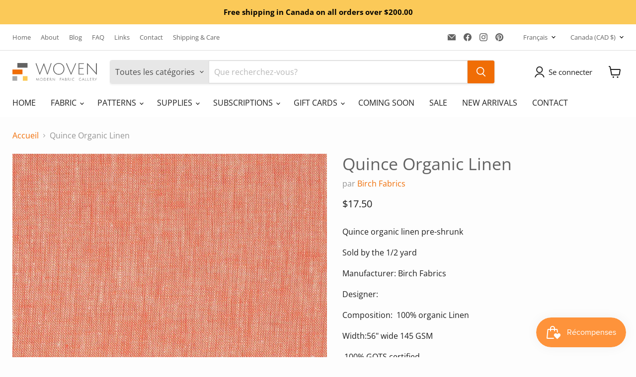

--- FILE ---
content_type: text/html; charset=utf-8
request_url: https://wovenfabricgallery.ca/fr/collections/all/products/quince-organic-linen?view=recently-viewed
body_size: 1529
content:










  









<div
  class="productgrid--item  imagestyle--natural      productitem--emphasis  product-recently-viewed-card    show-actions--mobile"
  data-product-item
  data-product-quickshop-url="/fr/products/quince-organic-linen"
  
    data-recently-viewed-card
  
>
  <div class="productitem" data-product-item-content>
    
    
    
    

    

    

    <div class="productitem__container">
      <div class="product-recently-viewed-card-time" data-product-handle="quince-organic-linen">
      <button
        class="product-recently-viewed-card-remove"
        aria-label="close"
        data-remove-recently-viewed
      >
        


                                                                        <svg class="icon-remove "    aria-hidden="true"    focusable="false"    role="presentation"    xmlns="http://www.w3.org/2000/svg" width="10" height="10" viewBox="0 0 10 10" xmlns="http://www.w3.org/2000/svg">      <path fill="currentColor" d="M6.08785659,5 L9.77469752,1.31315906 L8.68684094,0.225302476 L5,3.91214341 L1.31315906,0.225302476 L0.225302476,1.31315906 L3.91214341,5 L0.225302476,8.68684094 L1.31315906,9.77469752 L5,6.08785659 L8.68684094,9.77469752 L9.77469752,8.68684094 L6.08785659,5 Z"></path>    </svg>                                              

      </button>
    </div>

      <div class="productitem__image-container">
        <a
          class="productitem--image-link"
          href="/fr/products/quince-organic-linen"
          tabindex="-1"
          data-product-page-link
        >
          <figure
            class="productitem--image"
            data-product-item-image
            
              style="--product-grid-item-image-aspect-ratio: 1.0;"
            
          >
            
              
                
                

  
    <noscript data-rimg-noscript>
      <img
        
          src="//wovenfabricgallery.ca/cdn/shop/files/quince-organic-linen-480093_512x512.jpg?v=1729633484"
        

        alt="Quince Organic Linen - Woven Modern Fabric Gallery"
        data-rimg="noscript"
        srcset="//wovenfabricgallery.ca/cdn/shop/files/quince-organic-linen-480093_512x512.jpg?v=1729633484 1x, //wovenfabricgallery.ca/cdn/shop/files/quince-organic-linen-480093_896x896.jpg?v=1729633484 1.75x"
        class="productitem--image-alternate"
        
        
      >
    </noscript>
  

  <img
    
      src="//wovenfabricgallery.ca/cdn/shop/files/quince-organic-linen-480093_512x512.jpg?v=1729633484"
    
    alt="Quince Organic Linen - Woven Modern Fabric Gallery"

    
      data-rimg="lazy"
      data-rimg-scale="1"
      data-rimg-template="//wovenfabricgallery.ca/cdn/shop/files/quince-organic-linen-480093_{size}.jpg?v=1729633484"
      data-rimg-max="900x900"
      data-rimg-crop="false"
      
      srcset="data:image/svg+xml;utf8,<svg%20xmlns='http://www.w3.org/2000/svg'%20width='512'%20height='512'></svg>"
    

    class="productitem--image-alternate"
    
    
  >



  <div data-rimg-canvas></div>


              
              

  
    <noscript data-rimg-noscript>
      <img
        
          src="//wovenfabricgallery.ca/cdn/shop/files/quince-organic-linen-670975_512x512.jpg?v=1729633484"
        

        alt="Quince Organic Linen - Woven Modern Fabric Gallery"
        data-rimg="noscript"
        srcset="//wovenfabricgallery.ca/cdn/shop/files/quince-organic-linen-670975_512x512.jpg?v=1729633484 1x, //wovenfabricgallery.ca/cdn/shop/files/quince-organic-linen-670975_896x896.jpg?v=1729633484 1.75x"
        class="productitem--image-primary"
        
        
      >
    </noscript>
  

  <img
    
      src="//wovenfabricgallery.ca/cdn/shop/files/quince-organic-linen-670975_512x512.jpg?v=1729633484"
    
    alt="Quince Organic Linen - Woven Modern Fabric Gallery"

    
      data-rimg="lazy"
      data-rimg-scale="1"
      data-rimg-template="//wovenfabricgallery.ca/cdn/shop/files/quince-organic-linen-670975_{size}.jpg?v=1729633484"
      data-rimg-max="900x900"
      data-rimg-crop="false"
      
      srcset="data:image/svg+xml;utf8,<svg%20xmlns='http://www.w3.org/2000/svg'%20width='512'%20height='512'></svg>"
    

    class="productitem--image-primary"
    
    
  >



  <div data-rimg-canvas></div>


            

            



























  
  
  

  <span class="productitem__badge productitem__badge--sale"
    data-badge-sales
    style="display: none;"
  >
    <span data-badge-sales-range>
      
        
          Économisez <span data-price-percent-saved>0</span>%
        
      
    </span>
    <span data-badge-sales-single style="display: none;">
      
        Économisez <span data-price-percent-saved></span>%
      
    </span>
  </span>

            <span class="visually-hidden">Quince Organic Linen</span>
          </figure>
        </a>
      </div><div class="productitem--info">
        
          
        

        
          






























<div class="price productitem__price ">
  
    <div
      class="price__compare-at visible"
      data-price-compare-container
    >

      
        <span class="money price__original" data-price-original></span>
      
    </div>


    
      
      <div class="price__compare-at--hidden" data-compare-price-range-hidden>
        
          <span class="visually-hidden">Prix d&#39;origine</span>
          <span class="money price__compare-at--min" data-price-compare-min>
            $17.50
          </span>
          -
          <span class="visually-hidden">Prix d&#39;origine</span>
          <span class="money price__compare-at--max" data-price-compare-max>
            $17.50
          </span>
        
      </div>
      <div class="price__compare-at--hidden" data-compare-price-hidden>
        <span class="visually-hidden">Prix d&#39;origine</span>
        <span class="money price__compare-at--single" data-price-compare>
          
        </span>
      </div>
    
  

  <div class="price__current price__current--emphasize " data-price-container>

    

    
      
      
      <span class="money" data-price>
        $17.50
      </span>
    
    
  </div>

  
    
    <div class="price__current--hidden" data-current-price-range-hidden>
      
        <span class="money price__current--min" data-price-min>$17.50</span>
        -
        <span class="money price__current--max" data-price-max>$17.50</span>
      
    </div>
    <div class="price__current--hidden" data-current-price-hidden>
      <span class="visually-hidden">Prix actuel</span>
      <span class="money" data-price>
        $17.50
      </span>
    </div>
  

  
    
    
    
    

    <div
      class="
        productitem__unit-price
        hidden
      "
      data-unit-price
    >
      <span class="productitem__total-quantity" data-total-quantity></span> | <span class="productitem__unit-price--amount money" data-unit-price-amount></span> / <span class="productitem__unit-price--measure" data-unit-price-measure></span>
    </div>
  

  
</div>


        

        <h2 class="productitem--title">
          <a href="/fr/products/quince-organic-linen" data-product-page-link>
            Quince Organic Linen
          </a>
        </h2>

        
          
            <span class="productitem--vendor">
              <a href="/fr/collections/vendors?q=Birch%20Fabrics" title="Birch Fabrics">Birch Fabrics</a>
            </span>
          
        

        

        
          
            <div class="productitem__stock-level">
              







<div class="product-stock-level-wrapper" >
  
    <span class="
  product-stock-level
  product-stock-level--high
  
">
      

      <span class="product-stock-level__text">
        
        <div class="product-stock-level__badge-text">
          
  
    
      
        En stock
      
    
  

        </div>
      </span>
    </span>
  
</div>

            </div>
          

          
            
          
        

        
          <div class="productitem--description">
            <p>Quince organic linen pre-shrunk
Sold by the 1/2 yard
Manufacturer: Birch Fabrics
Designer:
Composition:  100% organic Linen
Width:56" wide 145 GSM
...</p>

            
              <a
                href="/fr/products/quince-organic-linen"
                class="productitem--link"
                data-product-page-link
              >
                Afficher tous les détails
              </a>
            
          </div>
        
      </div>

      
    </div>
  </div>

  
    <script type="application/json" data-quick-buy-settings>
      {
        "cart_redirection": false,
        "money_format": "${{amount}}"
      }
    </script>
  
</div>


--- FILE ---
content_type: text/javascript; charset=utf-8
request_url: https://wovenfabricgallery.ca/fr/products/quince-organic-linen.js
body_size: 289
content:
{"id":7740940747001,"title":"Quince Organic Linen","handle":"quince-organic-linen","description":"\u003cp\u003e\u003cspan mce-data-marked=\"1\"\u003eQuince\u003c\/span\u003e\u003cspan\u003e organic linen \u003c\/span\u003e\u003cspan data-mce-fragment=\"1\"\u003epre-shrunk\u003c\/span\u003e\u003c\/p\u003e\n\u003cp\u003eSold by the 1\/2 yard\u003c\/p\u003e\n\u003cp\u003eManufacturer: Birch Fabrics\u003cbr\u003e\u003c\/p\u003e\n\u003cp\u003eDesigner:\u003c\/p\u003e\n\u003cp\u003eComposition:  100% organic Linen\u003c\/p\u003e\n\u003cp\u003eWidth:56\" wide 145 GSM\u003c\/p\u003e\n\u003cp\u003e\u003cspan data-mce-fragment=\"1\"\u003e 100% GOTS certified\u003c\/span\u003e\u003c\/p\u003e\n\u003cp\u003e \u003c\/p\u003e","published_at":"2022-08-25T18:16:48-07:00","created_at":"2022-08-25T18:16:48-07:00","vendor":"Birch Fabrics","type":"Fabric","tags":["Coral","Fabric","Normal Fabric","Organic","Organic Linen","Peach","Peach and Coral","Solids"],"price":1750,"price_min":1750,"price_max":1750,"available":true,"price_varies":false,"compare_at_price":null,"compare_at_price_min":0,"compare_at_price_max":0,"compare_at_price_varies":false,"variants":[{"id":43179543625977,"title":"Default Title","option1":"Default Title","option2":null,"option3":null,"sku":"BFlsQuince","requires_shipping":true,"taxable":true,"featured_image":null,"available":true,"name":"Quince Organic Linen","public_title":null,"options":["Default Title"],"price":1750,"weight":93,"compare_at_price":null,"inventory_management":"shopify","barcode":"","requires_selling_plan":false,"selling_plan_allocations":[]}],"images":["\/\/cdn.shopify.com\/s\/files\/1\/0664\/6186\/0089\/files\/quince-organic-linen-670975.jpg?v=1729633484","\/\/cdn.shopify.com\/s\/files\/1\/0664\/6186\/0089\/files\/quince-organic-linen-480093.jpg?v=1729633484","\/\/cdn.shopify.com\/s\/files\/1\/0664\/6186\/0089\/files\/quince-organic-linen-804932.jpg?v=1729633484"],"featured_image":"\/\/cdn.shopify.com\/s\/files\/1\/0664\/6186\/0089\/files\/quince-organic-linen-670975.jpg?v=1729633484","options":[{"name":"Title","position":1,"values":["Default Title"]}],"url":"\/fr\/products\/quince-organic-linen","media":[{"alt":"Quince Organic Linen - Woven Modern Fabric Gallery","id":35991137288441,"position":1,"preview_image":{"aspect_ratio":1.0,"height":900,"width":900,"src":"https:\/\/cdn.shopify.com\/s\/files\/1\/0664\/6186\/0089\/files\/quince-organic-linen-670975.jpg?v=1729633484"},"aspect_ratio":1.0,"height":900,"media_type":"image","src":"https:\/\/cdn.shopify.com\/s\/files\/1\/0664\/6186\/0089\/files\/quince-organic-linen-670975.jpg?v=1729633484","width":900},{"alt":"Quince Organic Linen - Woven Modern Fabric Gallery","id":35991137321209,"position":2,"preview_image":{"aspect_ratio":1.0,"height":900,"width":900,"src":"https:\/\/cdn.shopify.com\/s\/files\/1\/0664\/6186\/0089\/files\/quince-organic-linen-480093.jpg?v=1729633484"},"aspect_ratio":1.0,"height":900,"media_type":"image","src":"https:\/\/cdn.shopify.com\/s\/files\/1\/0664\/6186\/0089\/files\/quince-organic-linen-480093.jpg?v=1729633484","width":900},{"alt":"Quince Organic Linen - Woven Modern Fabric Gallery","id":35991137386745,"position":3,"preview_image":{"aspect_ratio":1.0,"height":900,"width":900,"src":"https:\/\/cdn.shopify.com\/s\/files\/1\/0664\/6186\/0089\/files\/quince-organic-linen-804932.jpg?v=1729633484"},"aspect_ratio":1.0,"height":900,"media_type":"image","src":"https:\/\/cdn.shopify.com\/s\/files\/1\/0664\/6186\/0089\/files\/quince-organic-linen-804932.jpg?v=1729633484","width":900}],"requires_selling_plan":false,"selling_plan_groups":[]}

--- FILE ---
content_type: text/javascript
request_url: https://wovenfabricgallery.ca/cdn/shop/t/27/assets/vendor.drift-zoom.js?v=58010873367620907491765732049
body_size: 2631
content:
(function(__wpcc){__wpcc.d=__wpcc.d||{},__wpcc.d.scope={},__wpcc.d.createTemplateTagFirstArg=function(a){return a.raw=a},__wpcc.d.createTemplateTagFirstArgWithRaw=function(a,b){return a.raw=b,a},__wpcc.d.getGlobal=function(a){a=[typeof globalThis=="object"&&globalThis,a,typeof window=="object"&&window,typeof self=="object"&&self,typeof global=="object"&&global];for(var b=0;b<a.length;++b){var c=a[b];if(c&&c.Math==Math)return c}throw Error("Cannot find global object")},__wpcc.d.global=__wpcc.d.getGlobal(this);var g;typeof g=="undefined"&&(g=function(){}),g.p=""}).call(window,window.__wpcc=window.__wpcc||{}),function(__wpcc){var r=function(a){return h?a instanceof HTMLElement:a&&typeof a=="object"&&a!==null&&a.nodeType===1&&typeof a.nodeName=="string"},t=function(a,b){b.forEach(function(c){a.classList.add(c)})},u=function(a,b){b.forEach(function(c){a.classList.remove(c)})},x=function(){throw Error("Missing parameter")},y=function(a){this.isShowing=!1;var b=a.namespace===void 0?null:a.namespace,c=a.zoomFactor===void 0?x():a.zoomFactor;a=a.containerEl===void 0?x():a.containerEl,this.settings={namespace:b,zoomFactor:c,containerEl:a},this.openClasses=this._buildClasses("open"),this._buildElement()},z=function(a){a=a===void 0?{}:a,this._show=this._show.bind(this),this._hide=this._hide.bind(this),this._handleEntry=this._handleEntry.bind(this),this._handleMovement=this._handleMovement.bind(this);var b=a.el===void 0?x():a.el,c=a.zoomPane===void 0?x():a.zoomPane,e=a.sourceAttribute===void 0?x():a.sourceAttribute,f=a.handleTouch===void 0?x():a.handleTouch,q=a.onShow===void 0?null:a.onShow,k=a.onHide===void 0?null:a.onHide,v=a.hoverDelay===void 0?0:a.hoverDelay,w=a.touchDelay===void 0?0:a.touchDelay,l=a.hoverBoundingBox===void 0?x():a.hoverBoundingBox,m=a.touchBoundingBox===void 0?x():a.touchBoundingBox,n=a.namespace===void 0?null:a.namespace,p=a.zoomFactor===void 0?x():a.zoomFactor,B=a.boundingBoxContainer===void 0?x():a.boundingBoxContainer;this.settings={el:b,zoomPane:c,sourceAttribute:e,handleTouch:f,onShow:q,onHide:k,hoverDelay:v,touchDelay:w,hoverBoundingBox:l,touchBoundingBox:m,namespace:n,zoomFactor:p,boundingBoxContainer:B,passive:a.passive===void 0?!1:a.passive},(this.settings.hoverBoundingBox||this.settings.touchBoundingBox)&&(this.boundingBox=new y({namespace:this.settings.namespace,zoomFactor:this.settings.zoomFactor,containerEl:this.settings.boundingBoxContainer})),this.enabled=!0,this._bindEvents()},A=function(a){if(a=a===void 0?{}:a,this.HAS_ANIMATION=!1,typeof document!="undefined"){var b=document.createElement("div").style;this.HAS_ANIMATION="animation"in b||"webkitAnimation"in b}this._completeShow=this._completeShow.bind(this),this._completeHide=this._completeHide.bind(this),this._handleLoad=this._handleLoad.bind(this),this.isShowing=!1,b=a.container===void 0?null:a.container;var c=a.zoomFactor===void 0?x():a.zoomFactor,e=a.inline===void 0?x():a.inline,f=a.namespace===void 0?null:a.namespace,q=a.showWhitespaceAtEdges===void 0?x():a.showWhitespaceAtEdges,k=a.containInline===void 0?x():a.containInline;this.settings={container:b,zoomFactor:c,inline:e,namespace:f,showWhitespaceAtEdges:q,containInline:k,inlineOffsetX:a.inlineOffsetX===void 0?0:a.inlineOffsetX,inlineOffsetY:a.inlineOffsetY===void 0?0:a.inlineOffsetY,inlineContainer:a.inlineContainer===void 0?document.body:a.inlineContainer},this.openClasses=this._buildClasses("open"),this.openingClasses=this._buildClasses("opening"),this.closingClasses=this._buildClasses("closing"),this.inlineClasses=this._buildClasses("inline"),this.loadingClasses=this._buildClasses("loading"),this._buildElement()},C=function(a,b){if(b=b===void 0?{}:b,this.VERSION="1.5.1",this.triggerEl=a,this.destroy=this.destroy.bind(this),!r(this.triggerEl))throw new TypeError("`new Drift` requires a DOM element as its first argument.");a=b.namespace||null;var c=b.showWhitespaceAtEdges||!1,e=b.containInline||!1,f=b.inlineOffsetX||0,q=b.inlineOffsetY||0,k=b.inlineContainer||document.body,v=b.sourceAttribute||"data-zoom",w=b.zoomFactor||3,l=b.paneContainer===void 0?document.body:b.paneContainer,m=b.inlinePane||375,n="handleTouch"in b?!!b.handleTouch:!0,p=b.onShow||null,B=b.onHide||null,D="injectBaseStyles"in b?!!b.injectBaseStyles:!0,E=b.hoverDelay||0,F=b.touchDelay||0,G=b.hoverBoundingBox||!1,H=b.touchBoundingBox||!1,I=b.boundingBoxContainer||document.body;if(b=b.passive||!1,m!==!0&&!r(l))throw new TypeError("`paneContainer` must be a DOM element when `inlinePane !== true`");if(!r(k))throw new TypeError("`inlineContainer` must be a DOM element");this.settings={namespace:a,showWhitespaceAtEdges:c,containInline:e,inlineOffsetX:f,inlineOffsetY:q,inlineContainer:k,sourceAttribute:v,zoomFactor:w,paneContainer:l,inlinePane:m,handleTouch:n,onShow:p,onHide:B,injectBaseStyles:D,hoverDelay:E,touchDelay:F,hoverBoundingBox:G,touchBoundingBox:H,boundingBoxContainer:I,passive:b},this.settings.injectBaseStyles&&!document.querySelector(".drift-base-styles")&&(b=document.createElement("style"),b.type="text/css",b.classList.add("drift-base-styles"),b.appendChild(document.createTextNode(".drift-bounding-box,.drift-zoom-pane{position:absolute;pointer-events:none}@keyframes noop{0%{zoom:1}}@-webkit-keyframes noop{0%{zoom:1}}.drift-zoom-pane.drift-open{display:block}.drift-zoom-pane.drift-closing,.drift-zoom-pane.drift-opening{animation:noop 1ms;-webkit-animation:noop 1ms}.drift-zoom-pane{overflow:hidden;width:100%;height:100%;top:0;left:0}.drift-zoom-pane-loader{display:none}.drift-zoom-pane img{position:absolute;display:block;max-width:none;max-height:none}")),a=document.head,a.insertBefore(b,a.firstChild)),this._buildZoomPane(),this._buildTrigger()},h=typeof HTMLElement=="object";y.prototype._buildClasses=function(a){var b=["drift-"+a],c=this.settings.namespace;return c&&b.push(c+"-"+a),b},y.prototype._buildElement=function(){this.el=document.createElement("div"),t(this.el,this._buildClasses("bounding-box"))},y.prototype.show=function(a,b){this.isShowing=!0,this.settings.containerEl.appendChild(this.el);var c=this.el.style;c.width=Math.round(a/this.settings.zoomFactor)+"px",c.height=Math.round(b/this.settings.zoomFactor)+"px",t(this.el,this.openClasses)},y.prototype.hide=function(){this.isShowing&&this.settings.containerEl.removeChild(this.el),this.isShowing=!1,u(this.el,this.openClasses)},y.prototype.setPosition=function(a,b,c){var e=window.pageXOffset,f=window.pageYOffset;a=c.left+a*c.width-this.el.clientWidth/2+e,b=c.top+b*c.height-this.el.clientHeight/2+f,a<c.left+e?a=c.left+e:a+this.el.clientWidth>c.left+c.width+e&&(a=c.left+c.width-this.el.clientWidth+e),b<c.top+f?b=c.top+f:b+this.el.clientHeight>c.top+c.height+f&&(b=c.top+c.height-this.el.clientHeight+f),this.el.style.left=a+"px",this.el.style.top=b+"px"},z.prototype._preventDefault=function(a){a.preventDefault()},z.prototype._preventDefaultAllowTouchScroll=function(a){this.settings.touchDelay&&this._isTouchEvent(a)&&!this.isShowing||a.preventDefault()},z.prototype._isTouchEvent=function(a){return!!a.touches},z.prototype._bindEvents=function(){this.settings.el.addEventListener("mouseenter",this._handleEntry),this.settings.el.addEventListener("mouseleave",this._hide),this.settings.el.addEventListener("mousemove",this._handleMovement);var a={passive:this.settings.passive};this.settings.handleTouch?(this.settings.el.addEventListener("touchstart",this._handleEntry,a),this.settings.el.addEventListener("touchend",this._hide),this.settings.el.addEventListener("touchmove",this._handleMovement,a)):(this.settings.el.addEventListener("touchstart",this._preventDefault,a),this.settings.el.addEventListener("touchend",this._preventDefault),this.settings.el.addEventListener("touchmove",this._preventDefault,a))},z.prototype._unbindEvents=function(){this.settings.el.removeEventListener("mouseenter",this._handleEntry),this.settings.el.removeEventListener("mouseleave",this._hide),this.settings.el.removeEventListener("mousemove",this._handleMovement),this.settings.handleTouch?(this.settings.el.removeEventListener("touchstart",this._handleEntry),this.settings.el.removeEventListener("touchend",this._hide),this.settings.el.removeEventListener("touchmove",this._handleMovement)):(this.settings.el.removeEventListener("touchstart",this._preventDefault),this.settings.el.removeEventListener("touchend",this._preventDefault),this.settings.el.removeEventListener("touchmove",this._preventDefault))},z.prototype._handleEntry=function(a){this._preventDefaultAllowTouchScroll(a),this._lastMovement=a,a.type=="mouseenter"&&this.settings.hoverDelay?this.entryTimeout=setTimeout(this._show,this.settings.hoverDelay):this.settings.touchDelay?this.entryTimeout=setTimeout(this._show,this.settings.touchDelay):this._show()},z.prototype._show=function(){if(this.enabled){var a=this.settings.onShow;a&&typeof a=="function"&&a(),this.settings.zoomPane.show(this.settings.el.getAttribute(this.settings.sourceAttribute),this.settings.el.clientWidth,this.settings.el.clientHeight),this._lastMovement&&((a=this._lastMovement.touches)&&this.settings.touchBoundingBox||!a&&this.settings.hoverBoundingBox)&&this.boundingBox.show(this.settings.zoomPane.el.clientWidth,this.settings.zoomPane.el.clientHeight),this._handleMovement()}},z.prototype._hide=function(a){a&&this._preventDefaultAllowTouchScroll(a),this._lastMovement=null,this.entryTimeout&&clearTimeout(this.entryTimeout),this.boundingBox&&this.boundingBox.hide(),(a=this.settings.onHide)&&typeof a=="function"&&a(),this.settings.zoomPane.hide()},z.prototype._handleMovement=function(a){if(a)this._preventDefaultAllowTouchScroll(a),this._lastMovement=a;else if(this._lastMovement)a=this._lastMovement;else return;if(a.touches){a=a.touches[0];var b=a.clientX,c=a.clientY}else b=a.clientX,c=a.clientY;a=this.settings.el.getBoundingClientRect(),b=(b-a.left)/this.settings.el.clientWidth,c=(c-a.top)/this.settings.el.clientHeight,this.boundingBox&&this.boundingBox.setPosition(b,c,a),this.settings.zoomPane.setPosition(b,c,a)},__wpcc.d.global.Object.defineProperties(z.prototype,{isShowing:{configurable:!0,enumerable:!0,get:function(){return this.settings.zoomPane.isShowing}}}),A.prototype._buildClasses=function(a){var b=["drift-"+a],c=this.settings.namespace;return c&&b.push(c+"-"+a),b},A.prototype._buildElement=function(){this.el=document.createElement("div"),t(this.el,this._buildClasses("zoom-pane"));var a=document.createElement("div");t(a,this._buildClasses("zoom-pane-loader")),this.el.appendChild(a),this.imgEl=document.createElement("img"),this.el.appendChild(this.imgEl)},A.prototype._setImageURL=function(a){this.imgEl.setAttribute("src",a)},A.prototype._setImageSize=function(a,b){this.imgEl.style.width=a*this.settings.zoomFactor+"px",this.imgEl.style.height=b*this.settings.zoomFactor+"px"},A.prototype.setPosition=function(a,b,c){var e=this.imgEl.offsetWidth,f=this.imgEl.offsetHeight,q=this.el.offsetWidth,k=this.el.offsetHeight,v=q/2-e*a,w=k/2-f*b,l=q-e,m=k-f,n=0<l,p=0<m;f=n?l/2:0,e=p?m/2:0,l=n?l/2:l,m=p?m/2:m,this.el.parentElement===this.settings.inlineContainer&&(p=window.pageXOffset,n=window.pageYOffset,a=c.left+a*c.width-q/2+this.settings.inlineOffsetX+p,b=c.top+b*c.height-k/2+this.settings.inlineOffsetY+n,this.settings.containInline&&(a<c.left+p?a=c.left+p:a+q>c.left+c.width+p&&(a=c.left+c.width-q+p),b<c.top+n?b=c.top+n:b+k>c.top+c.height+n&&(b=c.top+c.height-k+n)),this.el.style.left=a+"px",this.el.style.top=b+"px"),this.settings.showWhitespaceAtEdges||(v>f?v=f:v<l&&(v=l),w>e?w=e:w<m&&(w=m)),this.imgEl.style.transform="translate("+v+"px, "+w+"px)",this.imgEl.style.webkitTransform="translate("+v+"px, "+w+"px)"},A.prototype._removeListenersAndResetClasses=function(){this.el.removeEventListener("animationend",this._completeShow),this.el.removeEventListener("animationend",this._completeHide),this.el.removeEventListener("webkitAnimationEnd",this._completeShow),this.el.removeEventListener("webkitAnimationEnd",this._completeHide),u(this.el,this.openClasses),u(this.el,this.closingClasses)},A.prototype.show=function(a,b,c){this._removeListenersAndResetClasses(),this.isShowing=!0,t(this.el,this.openClasses),this.imgEl.getAttribute("src")!=a&&(t(this.el,this.loadingClasses),this.imgEl.addEventListener("load",this._handleLoad),this._setImageURL(a)),this._setImageSize(b,c),this._isInline?this._showInline():this._showInContainer(),this.HAS_ANIMATION&&(this.el.addEventListener("animationend",this._completeShow),this.el.addEventListener("webkitAnimationEnd",this._completeShow),t(this.el,this.openingClasses))},A.prototype._showInline=function(){this.settings.inlineContainer.appendChild(this.el),t(this.el,this.inlineClasses)},A.prototype._showInContainer=function(){this.settings.container.appendChild(this.el)},A.prototype.hide=function(){this._removeListenersAndResetClasses(),this.isShowing=!1,this.HAS_ANIMATION?(this.el.addEventListener("animationend",this._completeHide),this.el.addEventListener("webkitAnimationEnd",this._completeHide),t(this.el,this.closingClasses)):(u(this.el,this.openClasses),u(this.el,this.inlineClasses))},A.prototype._completeShow=function(){this.el.removeEventListener("animationend",this._completeShow),this.el.removeEventListener("webkitAnimationEnd",this._completeShow),u(this.el,this.openingClasses)},A.prototype._completeHide=function(){this.el.removeEventListener("animationend",this._completeHide),this.el.removeEventListener("webkitAnimationEnd",this._completeHide),u(this.el,this.openClasses),u(this.el,this.closingClasses),u(this.el,this.inlineClasses),this.el.style.left="",this.el.style.top="",this.el.parentElement===this.settings.container?this.settings.container.removeChild(this.el):this.el.parentElement===this.settings.inlineContainer&&this.settings.inlineContainer.removeChild(this.el)},A.prototype._handleLoad=function(){this.imgEl.removeEventListener("load",this._handleLoad),u(this.el,this.loadingClasses)},__wpcc.d.global.Object.defineProperties(A.prototype,{_isInline:{configurable:!0,enumerable:!0,get:function(){var a=this.settings.inline;return a===!0||typeof a=="number"&&window.innerWidth<=a}}}),C.prototype._buildZoomPane=function(){this.zoomPane=new A({container:this.settings.paneContainer,zoomFactor:this.settings.zoomFactor,showWhitespaceAtEdges:this.settings.showWhitespaceAtEdges,containInline:this.settings.containInline,inline:this.settings.inlinePane,namespace:this.settings.namespace,inlineOffsetX:this.settings.inlineOffsetX,inlineOffsetY:this.settings.inlineOffsetY,inlineContainer:this.settings.inlineContainer})},C.prototype._buildTrigger=function(){this.trigger=new z({el:this.triggerEl,zoomPane:this.zoomPane,handleTouch:this.settings.handleTouch,onShow:this.settings.onShow,onHide:this.settings.onHide,sourceAttribute:this.settings.sourceAttribute,hoverDelay:this.settings.hoverDelay,touchDelay:this.settings.touchDelay,hoverBoundingBox:this.settings.hoverBoundingBox,touchBoundingBox:this.settings.touchBoundingBox,namespace:this.settings.namespace,zoomFactor:this.settings.zoomFactor,boundingBoxContainer:this.settings.boundingBoxContainer,passive:this.settings.passive})},C.prototype.setZoomImageURL=function(a){this.zoomPane._setImageURL(a)},C.prototype.disable=function(){this.trigger.enabled=!1},C.prototype.enable=function(){this.trigger.enabled=!0},C.prototype.destroy=function(){this.trigger._hide(),this.trigger._unbindEvents()},__wpcc.d.global.Object.defineProperties(C.prototype,{isShowing:{configurable:!0,enumerable:!0,get:function(){return this.zoomPane.isShowing}},zoomFactor:{configurable:!0,enumerable:!0,get:function(){return this.settings.zoomFactor},set:function(a){this.settings.zoomFactor=a,this.zoomPane.settings.zoomFactor=a,this.trigger.settings.zoomFactor=a,this.boundingBox.settings.zoomFactor=a}}}),Object.defineProperty(C.prototype,"isShowing",{get:function(){return this.isShowing}}),Object.defineProperty(C.prototype,"zoomFactor",{get:function(){return this.zoomFactor},set:function(a){this.zoomFactor=a}}),C.prototype.setZoomImageURL=C.prototype.setZoomImageURL,C.prototype.disable=C.prototype.disable,C.prototype.enable=C.prototype.enable,C.prototype.destroy=C.prototype.destroy,window.Drift=C}.call(window,window.__wpcc=window.__wpcc||{});export default window.Drift;
//# sourceMappingURL=/cdn/shop/t/27/assets/vendor.drift-zoom.js.map?v=58010873367620907491765732049
